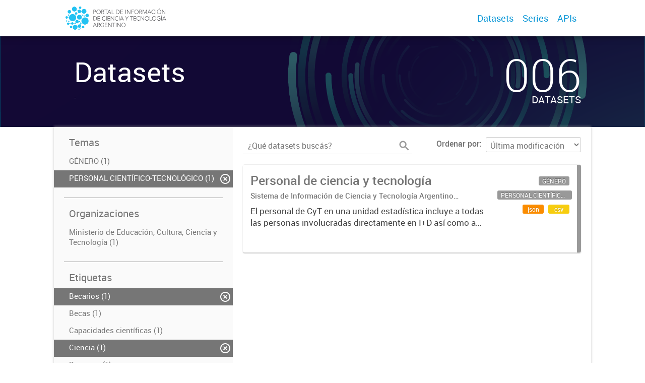

--- FILE ---
content_type: text/html; charset=utf-8
request_url: https://datasets.datos.mincyt.gob.ar/dataset?tags=Pasant%C3%ADas&groups=personal-cientifico-tecnologico&_tags_limit=0&tags=Investigadores&tags=Ciencia&tags=Becarios
body_size: 5216
content:
<!DOCTYPE html>
<!--[if IE 7]> <html lang="es" class="ie ie7"> <![endif]-->
<!--[if IE 8]> <html lang="es" class="ie ie8"> <![endif]-->
<!--[if IE 9]> <html lang="es" class="ie9"> <![endif]-->
<!--[if gt IE 8]><!--> <html lang="es"> <!--<![endif]-->
  <head>
    <!--[if lte ie 8]><script type="text/javascript" src="/fanstatic/vendor/:version:2019-03-15T12:37:14/html5.min.js"></script><![endif]-->
<link rel="stylesheet" type="text/css" href="/fanstatic/vendor/:version:2019-03-15T12:37:14/select2/select2.css" />
<link rel="stylesheet" type="text/css" href="/fanstatic/css/:version:2019-03-15T12:37:14/main.min.css" />
<link rel="stylesheet" type="text/css" href="/fanstatic/vendor/:version:2019-03-15T12:37:14/font-awesome/css/font-awesome.min.css" />
<link rel="stylesheet" type="text/css" href="/fanstatic/gobar_css/:version:2019-06-06T11:00:55/gobar_style.css" />

    <meta charset="utf-8" />
      <meta name="generator" content="ckan 2.7.5" />
      <meta name="viewport" content="width=device-width, initial-scale=1.0">
    
    <meta property="og:url" content="https://datasets.datos.mincyt.gob.ar/">
    <meta property="og:type" content="article">
    <meta property="og:title" content="">
    <meta property="og:site_name" content="">
    <meta property="og:description" content="">
    <meta property="og:image" content="https://datasets.datos.mincyt.gob.ar">
    <meta property="og:image:type" content="image/png">
    <meta property="og:image:width" content="2400">
    <meta property="og:image:height" content="1260">
    <meta property="og:locale" content="es_AR">

    <meta name="twitter:card" content="summary">
    <meta name="twitter:site:id" content="@"/>
    <meta name="twitter:image:src" content="https://datasets.datos.mincyt.gob.ar/user_images/01_logotipo.png">
    <meta name="twitter:title" content="">
    <meta name="twitter:description" content="">
    <title>
    Datos de la Ciencia y la Tecnología Argentina - Datos</title>

    
    
   <link rel="shortcut icon" href="/favicon.ico"/>
    
        <script type="text/javascript">
  (function(i,s,o,g,r,a,m){i['GoogleAnalyticsObject']=r;i[r]=i[r]||function(){
  (i[r].q=i[r].q||[]).push(arguments)},i[r].l=1*new Date();a=s.createElement(o),
  m=s.getElementsByTagName(o)[0];a.async=1;a.src=g;m.parentNode.insertBefore(a,m)
  })(window,document,'script','//www.google-analytics.com/analytics.js','ga');

  ga('create', 'UA-101681828-1', 'auto', {});
     
  ga('set', 'anonymizeIp', true);
  ga('send', 'pageview');
</script>
    
   <link rel="alternate" type="text/n3" href="https://datasets.datos.mincyt.gob.ar/catalog.n3"/>
   <link rel="alternate" type="text/ttl" href="https://datasets.datos.mincyt.gob.ar/catalog.ttl"/>
   <link rel="alternate" type="application/rdf+xml" href="https://datasets.datos.mincyt.gob.ar/catalog.xml"/>
   <link rel="alternate" type="application/ld+json" href="https://datasets.datos.mincyt.gob.ar/catalog.jsonld"/>

      
    

    
      
      
    
    
  </head>

  
  <body data-site-root="https://datasets.datos.mincyt.gob.ar/" data-locale-root="https://datasets.datos.mincyt.gob.ar/" >

    
    <style type="text/css">
        
    </style>

    <div class="footer-down">
            
<div id="header" class="container-fluid">
    <div class="restricted-max-width">
        <div id="header-spacing" class="col-xs-12 col-sm-10 col-sm-offset-1">

            

            <div class="col-xs-12 col-sm-5 no-padding logo-header">
                <div class="logo-and-xs-icon">
                    <i class="icon-reorder fa fa-bars" aria-hidden="true"></i>
                    <a href="/">
                        
                        <img src="/user_images/01_logotipo.png" class="logo-ministerio">
                    </a>
                    
                </div>
                <div class="xs-navbar hidden">
                    <div class="navbar-link">
                        <a href="/dataset">
                            DATASETS
                        </a>
                    </div>
                    <hr>
                    
                        <div class="navbar-link">
                            <a href="/series/api">
                                SERIES
                            </a>
                        </div>
                    
                    

                    
                        <div class="navbar-link">
                            <a href="/apis">
                                APIs
                            </a>
                        </div>
                    

                    

                        
                            <a class="header-link" href="/about">ACERCA</a>
                        

                        <hr><div class="navbar-link dropdown-navbar-link">
                        <span class="username"></span> <svg class="user-logo" xmlns="http://www.w3.org/2000/svg" viewBox="0 0 128.46 128.46"><path d="M128.46,64.23A63.15,63.15,0,0,0,119.84,32,64.21,64.21,0,0,0,96.48,8.62,63.12,63.12,0,0,0,64.23,0,63.12,63.12,0,0,0,32,8.62,64.2,64.2,0,0,0,8.62,32,63.15,63.15,0,0,0,0,64.23,63.15,63.15,0,0,0,8.62,96.48a64.76,64.76,0,0,0,9.82,12.86l-.16.27a70.09,70.09,0,0,0,9.2,7.34c1.46,1,3,2,4.51,2.91a63.17,63.17,0,0,0,32.25,8.62,63.17,63.17,0,0,0,32.25-8.62,66.19,66.19,0,0,0,7-4.74,72.41,72.41,0,0,0,6.61-5.51l-.14-.23a64.76,64.76,0,0,0,9.85-12.89A63.15,63.15,0,0,0,128.46,64.23Zm-20.52,41.89C101.56,96.56,88,81,66.73,79.8a26.25,26.25,0,0,0,16.88-7.9,26.44,26.44,0,0,0,8-19.41,26.44,26.44,0,0,0-8-19.4,26.42,26.42,0,0,0-19.4-8,26.41,26.41,0,0,0-19.4,8,26.44,26.44,0,0,0-8,19.4,26.44,26.44,0,0,0,8,19.41,26.25,26.25,0,0,0,16.87,7.9C40.48,81,26.88,96.52,20.49,106.09a61.14,61.14,0,0,1-8.66-11.48A59.48,59.48,0,0,1,3.71,64.23a59.48,59.48,0,0,1,8.11-30.37,60.53,60.53,0,0,1,22-22A59.45,59.45,0,0,1,64.23,3.71,59.46,59.46,0,0,1,94.6,11.83a60.54,60.54,0,0,1,22,22,59.48,59.48,0,0,1,8.11,30.37,59.48,59.48,0,0,1-8.11,30.37A61.14,61.14,0,0,1,107.94,106.12Z" style="fill:#0695d6"/></svg>
                    </div>
                    <div class="dropdown-navbar hidden">
                        <div class="navbar-link">
                            <a href="/configurar/mi_cuenta">
                                MI CUENTA
                            </a>
                        </div><div class="navbar-link">
                            <a href="http://portal-andino.readthedocs.io/es/latest/quickstart/" target="_blank">
                                AYUDA
                            </a>
                        </div>

                        <div class="navbar-link">
                            <a href="/logout">
                                SALIR
                            </a>
                        </div>
                    </div>
                </div>
            </div>

            <div class="col-xs-12 col-sm-7 no-padding header-links"><a class="header-link" href="/dataset">Datasets</a><a class="header-link" href="/series/api">Series</a><a class="header-link" href="/apis">
                            APIs
                        </a></div>
        </div>
    </div>
</div>
        

    



<div id="title" class="package-title container-fluid" style="background-image:url(&#34;/user_images/fondoCKAN.png&#34;)">
    <div class="background-overlay">
        <div class="restricted-max-width">
            <div class="col-xs-12 col-md-10 col-md-offset-1">
                <div id="title-container" class="col-xs-12 col-md-6 text-left">
                    <h1>Datasets</h1>

                    <p class="description">
                        
                        -
                        
                    </p>
                </div>
                <div id="stats" class="col-xs-12 col-md-4 col-md-offset-2">
                    <div class="col-xs-12">
                        <p class="stat">006</p>

                        <p class="stats-legend datasets">DATASETS</p>
                    </div>
                </div>
            </div>
        </div>
    </div>
</div>



    <div class="package-container container-fluid">
        <div class="restricted-max-width">
            <div class="package-search col-xs-12 col-md-10 col-md-offset-1">
                <div class="filters-container col-md-4">
    <div class="hidden-md hidden-lg hide-filters-button">
        <i class="icon-chevron-left"></i>
    </div>
    <div class="search-filter invisible">
        <h2 class="filter-title">Temas</h2>
        
            <ul class="filter-values">
                
                    
                    
                    <a href="/dataset?groups=personal-cientifico-tecnologico&amp;tags=Investigadores&amp;tags=Pasant%C3%ADas&amp;tags=Becarios&amp;groups=genero&amp;_tags_limit=0&amp;tags=Ciencia">
                        <li class="filter-value ">
                            <span>GÉNERO (1)</span>
                            <img class="close-filter" src="/img/close-filter.svg">
                        </li>
                    </a>
                
                    
                    
                    <a href="/dataset?tags=Pasant%C3%ADas&amp;_tags_limit=0&amp;tags=Investigadores&amp;tags=Ciencia&amp;tags=Becarios">
                        <li class="filter-value  active">
                            <span>PERSONAL CIENTÍFICO-TECNOLÓGICO (1)</span>
                            <img class="close-filter" src="/img/close-filter.svg">
                        </li>
                    </a>
                
            </ul>

            
                
            
        
        <hr>
    </div>

<div class="search-filter invisible">
    <h2 class="filter-title">Organizaciones</h2>
    
        <ul class="filter-values">
            
                
                    
                    
                    <a href="/dataset?groups=personal-cientifico-tecnologico&amp;tags=Investigadores&amp;tags=Pasant%C3%ADas&amp;tags=Becarios&amp;_tags_limit=0&amp;organization=ministerio-de-educacion-cultura-ciencia-y-tecnologia&amp;tags=Ciencia">
                        <li class="filter-value ">
                            <span>Ministerio de Educación, Cultura, Ciencia y Tecnología (1)</span>
                            <img class="close-filter" src="/img/close-filter.svg">
                        </li>
                    </a>
                
            
        </ul>

        
            
        
    
    <hr>
</div>
    
    <div class="search-filter invisible">
        <h2 class="filter-title">Etiquetas</h2>
        
            <ul class="filter-values">
                
                    
                    
                    <a href="/dataset?tags=Pasant%C3%ADas&amp;groups=personal-cientifico-tecnologico&amp;_tags_limit=0&amp;tags=Investigadores&amp;tags=Ciencia">
                        <li class="filter-value  active">
                            <span>Becarios (1)</span>
                            <img class="close-filter" src="/img/close-filter.svg">
                        </li>
                    </a>
                
                    
                    
                    <a href="/dataset?groups=personal-cientifico-tecnologico&amp;tags=Investigadores&amp;tags=Pasant%C3%ADas&amp;tags=Becarios&amp;_tags_limit=0&amp;tags=Becas&amp;tags=Ciencia">
                        <li class="filter-value ">
                            <span>Becas (1)</span>
                            <img class="close-filter" src="/img/close-filter.svg">
                        </li>
                    </a>
                
                    
                    
                    <a href="/dataset?tags=Capacidades+cient%C3%ADficas&amp;groups=personal-cientifico-tecnologico&amp;tags=Investigadores&amp;tags=Pasant%C3%ADas&amp;tags=Becarios&amp;_tags_limit=0&amp;tags=Ciencia">
                        <li class="filter-value ">
                            <span>Capacidades científicas (1)</span>
                            <img class="close-filter" src="/img/close-filter.svg">
                        </li>
                    </a>
                
                    
                    
                    <a href="/dataset?tags=Pasant%C3%ADas&amp;groups=personal-cientifico-tecnologico&amp;_tags_limit=0&amp;tags=Investigadores&amp;tags=Becarios">
                        <li class="filter-value  active">
                            <span>Ciencia (1)</span>
                            <img class="close-filter" src="/img/close-filter.svg">
                        </li>
                    </a>
                
                    
                    
                    <a href="/dataset?groups=personal-cientifico-tecnologico&amp;tags=Investigadores&amp;tags=Pasant%C3%ADas&amp;tags=Becarios&amp;_tags_limit=0&amp;tags=Ciencia&amp;tags=Doctores">
                        <li class="filter-value ">
                            <span>Doctores (1)</span>
                            <img class="close-filter" src="/img/close-filter.svg">
                        </li>
                    </a>
                
                    
                    
                    <a href="/dataset?groups=personal-cientifico-tecnologico&amp;tags=Investigadores&amp;tags=Pasant%C3%ADas&amp;tags=Becarios&amp;tags=Estancias&amp;_tags_limit=0&amp;tags=Ciencia">
                        <li class="filter-value ">
                            <span>Estancias (1)</span>
                            <img class="close-filter" src="/img/close-filter.svg">
                        </li>
                    </a>
                
                    
                    
                    <a href="/dataset?groups=personal-cientifico-tecnologico&amp;tags=Investigadores&amp;tags=Pasant%C3%ADas&amp;tags=Becarios&amp;tags=G%C3%A9nero&amp;_tags_limit=0&amp;tags=Ciencia">
                        <li class="filter-value ">
                            <span>Género (1)</span>
                            <img class="close-filter" src="/img/close-filter.svg">
                        </li>
                    </a>
                
                    
                    
                    <a href="/dataset?groups=personal-cientifico-tecnologico&amp;tags=Investigadores&amp;tags=Pasant%C3%ADas&amp;tags=Becarios&amp;tags=Indicadores&amp;_tags_limit=0&amp;tags=Ciencia">
                        <li class="filter-value ">
                            <span>Indicadores (1)</span>
                            <img class="close-filter" src="/img/close-filter.svg">
                        </li>
                    </a>
                
                    
                    
                    <a href="/dataset?groups=personal-cientifico-tecnologico&amp;tags=Investigadores&amp;tags=Pasant%C3%ADas&amp;tags=Becarios&amp;tags=Innovaci%C3%B3n&amp;_tags_limit=0&amp;tags=Ciencia">
                        <li class="filter-value ">
                            <span>Innovación (1)</span>
                            <img class="close-filter" src="/img/close-filter.svg">
                        </li>
                    </a>
                
                    
                    
                    <a href="/dataset?tags=Pasant%C3%ADas&amp;groups=personal-cientifico-tecnologico&amp;_tags_limit=0&amp;tags=Ciencia&amp;tags=Becarios">
                        <li class="filter-value  active">
                            <span>Investigadores (1)</span>
                            <img class="close-filter" src="/img/close-filter.svg">
                        </li>
                    </a>
                
                    
                    
                    <a href="/dataset?groups=personal-cientifico-tecnologico&amp;tags=Investigadores&amp;tags=Pasant%C3%ADas&amp;tags=Becarios&amp;tags=Movilidad&amp;_tags_limit=0&amp;tags=Ciencia">
                        <li class="filter-value ">
                            <span>Movilidad (1)</span>
                            <img class="close-filter" src="/img/close-filter.svg">
                        </li>
                    </a>
                
                    
                    
                    <a href="/dataset?groups=personal-cientifico-tecnologico&amp;_tags_limit=0&amp;tags=Investigadores&amp;tags=Ciencia&amp;tags=Becarios">
                        <li class="filter-value  active">
                            <span>Pasantías (1)</span>
                            <img class="close-filter" src="/img/close-filter.svg">
                        </li>
                    </a>
                
                    
                    
                    <a href="/dataset?groups=personal-cientifico-tecnologico&amp;tags=Investigadores&amp;tags=Pasant%C3%ADas&amp;tags=Becarios&amp;tags=Personal+cient%C3%ADfico-tecnol%C3%B3gico&amp;_tags_limit=0&amp;tags=Ciencia">
                        <li class="filter-value ">
                            <span>Personal científico-tecnológico (1)</span>
                            <img class="close-filter" src="/img/close-filter.svg">
                        </li>
                    </a>
                
                    
                    
                    <a href="/dataset?tags=Posdoctorado&amp;groups=personal-cientifico-tecnologico&amp;tags=Investigadores&amp;tags=Pasant%C3%ADas&amp;tags=Becarios&amp;_tags_limit=0&amp;tags=Ciencia">
                        <li class="filter-value ">
                            <span>Posdoctorado (1)</span>
                            <img class="close-filter" src="/img/close-filter.svg">
                        </li>
                    </a>
                
                    
                    
                    <a href="/dataset?tags=Producci%C3%B3n&amp;groups=personal-cientifico-tecnologico&amp;tags=Investigadores&amp;tags=Pasant%C3%ADas&amp;tags=Becarios&amp;_tags_limit=0&amp;tags=Ciencia">
                        <li class="filter-value ">
                            <span>Producción (1)</span>
                            <img class="close-filter" src="/img/close-filter.svg">
                        </li>
                    </a>
                
                    
                    
                    <a href="/dataset?tags=RRHH&amp;groups=personal-cientifico-tecnologico&amp;tags=Investigadores&amp;tags=Pasant%C3%ADas&amp;tags=Becarios&amp;_tags_limit=0&amp;tags=Ciencia">
                        <li class="filter-value ">
                            <span>RRHH (1)</span>
                            <img class="close-filter" src="/img/close-filter.svg">
                        </li>
                    </a>
                
                    
                    
                    <a href="/dataset?tags=Tecnolog%C3%ADa&amp;groups=personal-cientifico-tecnologico&amp;tags=Investigadores&amp;tags=Pasant%C3%ADas&amp;tags=Becarios&amp;_tags_limit=0&amp;tags=Ciencia">
                        <li class="filter-value ">
                            <span>Tecnología (1)</span>
                            <img class="close-filter" src="/img/close-filter.svg">
                        </li>
                    </a>
                
            </ul>

            
                <a href="/dataset?tags=Pasant%C3%ADas&amp;groups=personal-cientifico-tecnologico&amp;tags=Investigadores&amp;tags=Ciencia&amp;tags=Becarios"
                   class="filter-show-less">
                    <p>
                        <?xml version="1.0" encoding="utf-8"?>
<svg version="1.1" id="Capa_1" xmlns="http://www.w3.org/2000/svg" xmlns:xlink="http://www.w3.org/1999/xlink" x="0px" y="0px"
	 viewBox="-9 12.9 15.1 11.1" style="enable-background:new -9 12.9 15.1 11.1;" xml:space="preserve" class="arrow-down">
<style type="text/css">
	.st0{fill:#999999;}
</style>
<g>
	<path class="st0" d="M4.2,24l-5.7-5.7L-7.2,24L-9,22.3l7.5-7.5L6,22.3L4.2,24z"/>
</g>
</svg>
                        Mostrar menos
                        <?xml version="1.0" encoding="utf-8"?>
<svg version="1.1" id="Capa_1" xmlns="http://www.w3.org/2000/svg" xmlns:xlink="http://www.w3.org/1999/xlink" x="0px" y="0px"
	 viewBox="-9 12.9 15.1 11.1" style="enable-background:new -9 12.9 15.1 11.1;" xml:space="preserve" class="arrow-down">
<style type="text/css">
	.st0{fill:#999999;}
</style>
<g>
	<path class="st0" d="M4.2,24l-5.7-5.7L-7.2,24L-9,22.3l7.5-7.5L6,22.3L4.2,24z"/>
</g>
</svg>
                    </p>
                </a>
            
        
        <hr>
    </div>

    <a class="close no-text hide-filters"><i class="icon-remove-sign"></i><span class="text">close</span></a>
</div>
                <div id="search-results" class="col-xs-12 col-md-8 invisible">
    

    

    







<form id="dataset-search-form"  class="search-form container-fluid search-and-order"
      method="get" data-module="select-switch">
    <div class="restricted-max-width">
        <div class="searcher col-xs-12 col-sm-6">
            <div class="hidden-md hidden-lg menu-button">
                <svg fill="#000000" height="24" viewBox="0 0 24 24" width="24" xmlns="http://www.w3.org/2000/svg">
    <path d="M3 18h18v-2H3v2zm0-5h18v-2H3v2zm0-7v2h18V6H3z"/>
</svg>
            </div>

            <input type="text" class="search" name="q" value="" autocomplete="off"
                   placeholder="¿Qué datasets buscás?" maxlength="200">
            <button type="submit" value="search">
                <img src="/img/search_gris.svg" class="search-icon">
            </button>
        </div>

        <span>
    
    

    
        
            
    <input type="hidden" name="tags" value="Pasantías"/>

        
    
        
            
    <input type="hidden" name="tags" value="Ciencia"/>

        
    
        
            
    <input type="hidden" name="groups" value="personal-cientifico-tecnologico"/>

        
    
        
            
    <input type="hidden" name="tags" value="Becarios"/>

        
    
        
            
    <input type="hidden" name="tags" value="Investigadores"/>

        
    
</span>

        <div class="order hidden-xs col-sm-6">
            <label for="field-order-by">Ordenar por</label>
            <select id="field-order-by" name="sort">
                
                    
                        <option value="metadata_modified desc">Última modificación</option>
                    
                
                    
                        <option value="title_string asc">Ascendente (A - Z)</option>
                    
                
                    
                        <option value="title_string desc">Descendente (Z - A)</option>
                    
                
            </select>
            <button class="btn js-hide" type="submit" style="display:none;"></button>
        </div>
    </div>
</form>


    




    <div class="dataset-list"><a href="/dataset/personal-de-ciencia-y-tecnologia" class="dataset-item">
    <div class="dataset-container">
        <div class="dataset-border container-fluid">
            <div class="restricted-max-width">
                <div class="dataset-content col-xs-9">
                    <h3 class="dataset-title">Personal de ciencia y tecnología</h3>

                    <div class="dataset-author">Sistema de Información de Ciencia y Tecnología Argentino (SICYTAR)
</div>
                    <div class="dataset-notes">El personal de CyT en una unidad estadística incluye a todas las personas involucradas directamente en I+D así como a aquellas que brindan servicios directos para las actividades de I + D (como...</div>
                </div>
                <div class="dataset-groups-and-resources col-xs-3"><div class="dataset-resources"><span class="label group">GÉNERO</span><span class="label group">PERSONAL CIENTÍFICO-TECNOLÓGICO</span>
                                
                            
                            <span class="label" data-format="json">json</span>
                                
                            
                            <span class="label" data-format="csv">csv</span></div>
                </div>
            </div>
        </div>

    </div>
</a></div>

    

    <div class="filters-veil"></div>
</div>
            </div>
        </div>
    </div>

    


            <div id="footer" class="container-fluid">
    <div class="restricted-max-width">
        <div id="footer-spacer" class="col-xs-10 col-xs-offset-1">
            <div class="footer-section logo col-xs-12 col-sm-6 col-md-6">
                <p>
                    
                    
                    
                        <a href="https://twitter.com/ciencia_ar" target="_blank" class="social-link">
                            <i class="fa fa-twitter" aria-hidden="true"></i>
                        </a>
                    

                    
                    
                    
                        <a href="https://www.facebook.com/CienciayTecnologiaAR" target="_blank" class="social-link">
                            <i class="fa fa-facebook" aria-hidden="true"></i>
                        </a>
                    

                    
                    
                    

                    
                    
                    

                    
                    
                    

                    
                    
                    

                    
                </p>
                <div class="logo-edit-container">
                    
                    
                    <a href="http://datos.gob.ar/" target="_blank">
                        <img src="/user_images/00_Logo_Ministerio_ECCyT-02.png" class="logo-ministerio">
                    </a>
                    
                </div>
            </div>
            <div class="footer-section links-internos hidden-xs hidden-sm col-md-3">
                
                
            </div>
            <div class="footer-section links-externos col-xs-12 col-sm-6 col-md-3">
                
                
                    <p><a href="mailto:ciencia.abierta@mincyt.gob.ar">Contactanos</a></p>
                
                <p class="ckan-link">
                    Desarrollado por<br><a href="https://github.com/datosgobar/distribuible.datos.gob.ar" target="_blank">Andino</a> con <a href="http://ckan.org/" target="_blank"><span class="ckan-name">CKAN</span></a>
                </p>
                <p class="ckan-link">
                    Versión: 2.5.6
                </p>
            </div>
        </div>
    </div>
</div>

            
        </div>
    
    
    
    
    
    
    
    
    
    
    
    
  
    
  
    
    <div class="js-hide" data-module="google-analytics"
      data-module-googleanalytics_resource_prefix="">
    </div>
  


      
  <script>document.getElementsByTagName('html')[0].className += ' js';</script>
<script type="text/javascript" src="/fanstatic/vendor/:version:2019-03-15T12:37:14/jquery.min.js"></script>
<script type="text/javascript" src="/fanstatic/vendor/:version:2019-03-15T12:37:14/:bundle:bootstrap/js/bootstrap.min.js;jed.min.js;moment-with-locales.js;select2/select2.min.js"></script>
<script type="text/javascript" src="/fanstatic/base/:version:2019-03-15T12:37:14/:bundle:plugins/jquery.inherit.min.js;plugins/jquery.proxy-all.min.js;plugins/jquery.url-helpers.min.js;plugins/jquery.date-helpers.min.js;plugins/jquery.slug.min.js;plugins/jquery.slug-preview.min.js;plugins/jquery.truncator.min.js;plugins/jquery.masonry.min.js;plugins/jquery.form-warning.min.js;sandbox.min.js;module.min.js;pubsub.min.js;client.min.js;notify.min.js;i18n.min.js;main.min.js;modules/select-switch.min.js;modules/slug-preview.min.js;modules/basic-form.min.js;modules/confirm-action.min.js;modules/api-info.min.js;modules/autocomplete.min.js;modules/custom-fields.min.js;modules/data-viewer.min.js;modules/table-selectable-rows.min.js;modules/resource-form.min.js;modules/resource-upload-field.min.js;modules/resource-reorder.min.js;modules/resource-view-reorder.min.js;modules/follow.min.js;modules/activity-stream.min.js;modules/dashboard.min.js;modules/resource-view-embed.min.js;view-filters.min.js;modules/resource-view-filters-form.min.js;modules/resource-view-filters.min.js;modules/table-toggle-more.min.js;modules/dataset-visibility.min.js;modules/media-grid.min.js;modules/image-upload.min.js"></script>
<script type="text/javascript" src="/fanstatic/ckanext-googleanalytics/:version:2019-03-15T12:37:25/googleanalytics_event_tracking.js"></script>
<script type="text/javascript" src="/fanstatic/gobar_js/:version:2019-06-06T11:00:55/:bundle:background_ie.js;header.js;console_message.js;replace_svg.js;forms/custom_popup.js;libs/BootstrapMenu.js;libs/bootstrap_scripts.js;libs/jquery-sortable.js;libs/clamp.js;search/groups.js;search/filters.js"></script></body>
</html>